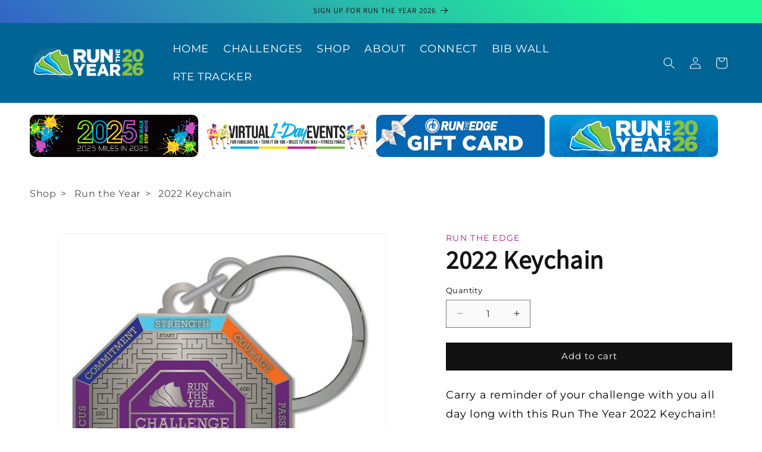

--- FILE ---
content_type: text/css
request_url: https://shop.runtheedge.com/cdn/shop/t/53/assets/registration.css?v=162931543582249624581758862743
body_size: -192
content:
div.signature-popup{position:fixed;top:0;left:0;right:0;bottom:0;background:#0000004d;z-index:10000;display:none}div.signature-popup .inner{width:90%;max-width:450px;position:absolute;top:50%;left:50%;transform:translate(-50%,-50%);background:#181818;box-shadow:0 4px 30px #0006;padding:0 0 20px;max-height:90vh;overflow-y:auto;border-radius:8px}div.signature-popup header{padding:10px 20px;border-bottom:1px solid var(--color-border-input)}div.signature-popup h3{margin-bottom:0}div.signature-popup a.close-popup:not(.btn){font-size:30px;line-height:30px;padding:0 10px;position:absolute;top:5px;right:10px;color:var(--color-text-input);cursor:pointer}div.signature-popup .registrants{padding:20px}div.signature-popup .registrants fieldset{border:none;clear:both;margin:0 -5px 20px;padding:0;border-bottom:1px solid var(--color-border-input)}div.signature-popup .registrants fieldset:last-child{margin-bottom:0;border-bottom:none}div.signature-popup .registrants fieldset legend{margin:0 5px 5px;font-weight:700}div.signature-popup .registrants fieldset>div{float:left;margin:0 5px 5px;width:calc(100% - 10px)}div.signature-popup .registrants fieldset>div.half{width:calc(50% - 10px)}div.signature-popup .registrants fieldset>div input{width:100%;border:1px solid #e2e2e2;padding:10px 5px;border-radius:0}div.signature-popup footer{border-top:1px solid var(--color-border-input);padding:15px 20px}div.signature-popup footer button.confirm{float:right;background:#000;color:#fff;border-color:#000;transition:all .3s ease}div.signature-popup footer button.confirm:hover{opacity:.7}.signature-validation{font-size:12px;color:red}div.signature-popup .registrants fieldset>div input{--horizontal-space: calc(var(--font-size-body-base) * 1.14285);width:100%;border:1px solid var(--color-border-input);color:var(--color-text-input);height:var(--height-input);font-size:var(--font-size-body-base);line-height:var(--height-input);padding:0 var(--horizontal-space)}
/*# sourceMappingURL=/cdn/shop/t/53/assets/registration.css.map?v=162931543582249624581758862743 */


--- FILE ---
content_type: text/javascript
request_url: https://shop.runtheedge.com/cdn/shop/t/53/assets/signature-cart.js?v=82873175796375928991758862753
body_size: 430
content:
$(document).ready(function(){$item=null,$cartSignaturePopup=$(".cart-signature-popup"),window.triggerSignatureForm=function($input){if(!($input.val()==$input.data("quantity-old")||$input.val()<1)){var line=$input.closest(".cart__card");if($item=line,!!line.data("require-signature")){var item=line.data("item");existing=[];var regex=/SignatureFirstName(\d+)/g;for(var key in item.properties){var matches=regex.exec(key);console.log({matches}),matches&&existing.push({first_name:item.properties["SignatureFirstName"+matches[1]],last_name:item.properties["SignatureLastName"+matches[1]],email:item.properties["Email"+matches[1]]})}return $cartSignaturePopup.trigger("cart.popup.open",[$input.val(),existing,$input]),!1}}},$cartSignaturePopup.find("button.confirm").click(function(event){var valid=validateSignatures();if(valid){$item=$item||$("form.product-form");var variant_id=$item.data("variant-id")||$("#variant-selector").val()||$(".cart__item.openForm").data("item").variant-id,quantity=$item.find("input[name=quantity]").val()||$(".cart__item.openForm .cart__item-quantity input").val(),properties={};$cartSignaturePopup.find(".registrants fieldset").each(function(k,v){properties["SignatureFirstName"+(k+1)]=$(this).find("input[name*=SignatureFirstName]").val(),properties["SignatureLastName"+(k+1)]=$(this).find("input[name*=SignatureLastName]").val(),properties["Email"+(k+1)]=$(this).find("input[type=email]").val(),properties._duplicates_code=Date.now()}),console.log($(".cart__item.openForm").length),$(".cart__item.openForm").length?$.post("/cart/change.js",{quantity:0,id:$item.data("cart-item")},function(){$.post("/cart/add.js",{quantity,id:variant_id,properties},function(response){location.reload()},"json")},"json"):$.post("/cart/add.js",{quantity,id:variant_id,properties},function(response){location.reload()},"json")}});function validateSignatures(){$cartSignaturePopup.find(".signature-validation").remove();var valid=!0;if($isSignaturePopupOpened){var $cart={},$emailsList=[];$.ajax({url:"/cart.js",method:"GET",dataType:"json",async:!1,success:function(cart){$cart=cart}}),$cartSignaturePopup.find("input").each(function(k,v){var $input=$(this);if($input.val()=="")return $input.after('<p class="signature-validation">This field cannot be left blank.</p>'),valid=!1,!0;if($input.val()!=""&&$input.attr("type")=="email"&&!isValidEmail($input.val()))return $input.after('<p class="signature-validation">This field must be a valid email address</p>'),valid=!1,!0;if($input.attr("type")=="email"){var $email=$input.val();if($emailsList.indexOf($email)>-1)return console.log($emailsList),$input.after('<p class="signature-validation">This email address is already used</p>'),valid=!1,!0;$emailsList.push($email),$($cart.items).each(function(j,l){const pageProduct=$(".product-blocks[data-product]").data("product"),cartProduct=$(".cart__item.openForm").data("item"),product=pageProduct||cartProduct;if(console.log(product),l.product_id!==product.id)return!0;var regex=/Email(\d+)/g;for(var key in l.properties)if(regex.exec(key)&&l.properties[key]==$email)return $input.after('<p class="signature-validation">This email address is already used in another item added to cart.</p>'),valid=!1,!1})}})}else $singleSignature.val()==""&&($singleSignature.after('<p class="signature-validation">This field cannot be left blank.</p>'),valid=!1);return valid}function isValidEmail(address){var re=/^(([^<>()[\]\\.,;:\s@\"]+(\.[^<>()[\]\\.,;:\s@\"]+)*)|(\".+\"))@((\[[0-9]{1,3}\.[0-9]{1,3}\.[0-9]{1,3}\.[0-9]{1,3}\])|(([a-zA-Z\-0-9]+\.)+[a-zA-Z]{2,}))$/;return re.test(address)}});
//# sourceMappingURL=/cdn/shop/t/53/assets/signature-cart.js.map?v=82873175796375928991758862753


--- FILE ---
content_type: text/javascript
request_url: https://shop.runtheedge.com/cdn/shop/t/53/assets/s.js?v=154100006760482859861758862744
body_size: 2868
content:
(function(){function errMsg(errCode,msg){return(msg||"")+" (SystemJS https://git.io/JvFET#"+errCode+")"}var hasSymbol=typeof Symbol!="undefined",hasSelf=typeof self!="undefined",hasDocument=typeof document!="undefined",envGlobal=hasSelf?self:global,baseUrl;if(hasDocument){var baseEl=document.querySelector("base[href]");baseEl&&(baseUrl=baseEl.href)}if(!baseUrl&&typeof location!="undefined"){baseUrl=location.href.split("#")[0].split("?")[0];var lastSepIndex=baseUrl.lastIndexOf("/");lastSepIndex!==-1&&(baseUrl=baseUrl.slice(0,lastSepIndex+1))}var backslashRegEx=/\\/g;function resolveIfNotPlainOrUrl(relUrl,parentUrl){if(relUrl.indexOf("\\")!==-1&&(relUrl=relUrl.replace(backslashRegEx,"/")),relUrl[0]==="/"&&relUrl[1]==="/")return parentUrl.slice(0,parentUrl.indexOf(":")+1)+relUrl;if(relUrl[0]==="."&&(relUrl[1]==="/"||relUrl[1]==="."&&(relUrl[2]==="/"||relUrl.length===2&&(relUrl+="/"))||relUrl.length===1&&(relUrl+="/"))||relUrl[0]==="/"){var parentProtocol=parentUrl.slice(0,parentUrl.indexOf(":")+1),pathname;if(parentUrl[parentProtocol.length+1]==="/"?parentProtocol!=="file:"?(pathname=parentUrl.slice(parentProtocol.length+2),pathname=pathname.slice(pathname.indexOf("/")+1)):pathname=parentUrl.slice(8):pathname=parentUrl.slice(parentProtocol.length+(parentUrl[parentProtocol.length]==="/")),relUrl[0]==="/")return parentUrl.slice(0,parentUrl.length-pathname.length-1)+relUrl;for(var segmented=pathname.slice(0,pathname.lastIndexOf("/")+1)+relUrl,output=[],segmentIndex=-1,i=0;i<segmented.length;i++)segmentIndex!==-1?segmented[i]==="/"&&(output.push(segmented.slice(segmentIndex,i+1)),segmentIndex=-1):segmented[i]==="."?segmented[i+1]==="."&&(segmented[i+2]==="/"||i+2===segmented.length)?(output.pop(),i+=2):segmented[i+1]==="/"||i+1===segmented.length?i+=1:segmentIndex=i:segmentIndex=i;return segmentIndex!==-1&&output.push(segmented.slice(segmentIndex)),parentUrl.slice(0,parentUrl.length-pathname.length)+output.join("")}}function resolveUrl(relUrl,parentUrl){return resolveIfNotPlainOrUrl(relUrl,parentUrl)||(relUrl.indexOf(":")!==-1?relUrl:resolveIfNotPlainOrUrl("./"+relUrl,parentUrl))}function resolveAndComposePackages(packages,outPackages,baseUrl2,parentMap,parentUrl){for(var p in packages){var resolvedLhs=resolveIfNotPlainOrUrl(p,baseUrl2)||p,rhs=packages[p];if(typeof rhs=="string"){var mapped=resolveImportMap(parentMap,resolveIfNotPlainOrUrl(rhs,baseUrl2)||rhs,parentUrl);mapped?outPackages[resolvedLhs]=mapped:targetWarning("W1",p,rhs)}}}function resolveAndComposeImportMap(json,baseUrl2,outMap){json.imports&&resolveAndComposePackages(json.imports,outMap.imports,baseUrl2,outMap,null);var u;for(u in json.scopes||{}){var resolvedScope=resolveUrl(u,baseUrl2);resolveAndComposePackages(json.scopes[u],outMap.scopes[resolvedScope]||(outMap.scopes[resolvedScope]={}),baseUrl2,outMap,resolvedScope)}for(u in json.depcache||{})outMap.depcache[resolveUrl(u,baseUrl2)]=json.depcache[u];for(u in json.integrity||{})outMap.integrity[resolveUrl(u,baseUrl2)]=json.integrity[u]}function getMatch(path,matchObj){if(matchObj[path])return path;var sepIndex=path.length;do{var segment=path.slice(0,sepIndex+1);if(segment in matchObj)return segment}while((sepIndex=path.lastIndexOf("/",sepIndex-1))!==-1)}function applyPackages(id,packages){var pkgName=getMatch(id,packages);if(pkgName){var pkg=packages[pkgName];if(pkg===null)return;if(id.length>pkgName.length&&pkg[pkg.length-1]!=="/")targetWarning("W2",pkgName,pkg);else return pkg+id.slice(pkgName.length)}}function targetWarning(code,match,target,msg){console.warn(errMsg(code,[target,match].join(", ")))}function resolveImportMap(importMap2,resolvedOrPlain,parentUrl){for(var scopes=importMap2.scopes,scopeUrl=parentUrl&&getMatch(parentUrl,scopes);scopeUrl;){var packageResolution=applyPackages(resolvedOrPlain,scopes[scopeUrl]);if(packageResolution)return packageResolution;scopeUrl=getMatch(scopeUrl.slice(0,scopeUrl.lastIndexOf("/")),scopes)}return applyPackages(resolvedOrPlain,importMap2.imports)||resolvedOrPlain.indexOf(":")!==-1&&resolvedOrPlain}var toStringTag=hasSymbol&&Symbol.toStringTag,REGISTRY=hasSymbol?Symbol():"@";function SystemJS(){this[REGISTRY]={}}var systemJSPrototype=SystemJS.prototype;systemJSPrototype.import=function(id,parentUrl){var loader=this;return Promise.resolve(loader.prepareImport()).then(function(){return loader.resolve(id,parentUrl)}).then(function(id2){var load=getOrCreateLoad(loader,id2);return load.C||topLevelLoad(loader,load)})},systemJSPrototype.createContext=function(parentId){var loader=this;return{url:parentId,resolve:function(id,parentUrl){return Promise.resolve(loader.resolve(id,parentUrl||parentId))}}};function loadToId(load){return load.id}function triggerOnload(loader,load,err,isErrSource){if(loader.onload(err,load.id,load.d&&load.d.map(loadToId),!!isErrSource),err)throw err}var lastRegister;systemJSPrototype.register=function(deps,declare){lastRegister=[deps,declare]},systemJSPrototype.getRegister=function(){var _lastRegister=lastRegister;return lastRegister=void 0,_lastRegister};function getOrCreateLoad(loader,id,firstParentUrl){var load=loader[REGISTRY][id];if(load)return load;var importerSetters=[],ns=Object.create(null);toStringTag&&Object.defineProperty(ns,toStringTag,{value:"Module"});var instantiatePromise=Promise.resolve().then(function(){return loader.instantiate(id,firstParentUrl)}).then(function(registration){if(!registration)throw Error(errMsg(2,id));function _export(name,value){load.h=!0;var changed=!1;if(typeof name=="string")(!(name in ns)||ns[name]!==value)&&(ns[name]=value,changed=!0);else{for(var p in name){var value=name[p];(!(p in ns)||ns[p]!==value)&&(ns[p]=value,changed=!0)}name&&name.__esModule&&(ns.__esModule=name.__esModule)}if(changed)for(var i=0;i<importerSetters.length;i++){var setter=importerSetters[i];setter&&setter(ns)}return value}var declared=registration[1](_export,registration[1].length===2?{import:function(importId){return loader.import(importId,id)},meta:loader.createContext(id)}:void 0);return load.e=declared.execute||function(){},[registration[0],declared.setters||[]]},function(err){throw load.e=null,load.er=err,err}),linkPromise=instantiatePromise.then(function(instantiation){return Promise.all(instantiation[0].map(function(dep,i){var setter=instantiation[1][i];return Promise.resolve(loader.resolve(dep,id)).then(function(depId){var depLoad=getOrCreateLoad(loader,depId,id);return Promise.resolve(depLoad.I).then(function(){return setter&&(depLoad.i.push(setter),(depLoad.h||!depLoad.I)&&setter(depLoad.n)),depLoad})})})).then(function(depLoads){load.d=depLoads})});return load=loader[REGISTRY][id]={id:id,i:importerSetters,n:ns,I:instantiatePromise,L:linkPromise,h:!1,d:void 0,e:void 0,er:void 0,E:void 0,C:void 0,p:void 0}}function instantiateAll(loader,load,parent,loaded){if(!loaded[load.id])return loaded[load.id]=!0,Promise.resolve(load.L).then(function(){return(!load.p||load.p.e===null)&&(load.p=parent),Promise.all(load.d.map(function(dep){return instantiateAll(loader,dep,parent,loaded)}))}).catch(function(err){throw load.er||(load.e=null),err})}function topLevelLoad(loader,load){return load.C=instantiateAll(loader,load,load,{}).then(function(){return postOrderExec(loader,load,{})}).then(function(){return load.n})}var nullContext=Object.freeze(Object.create(null));function postOrderExec(loader,load,seen){if(seen[load.id])return;if(seen[load.id]=!0,!load.e){if(load.er)throw load.er;return load.E?load.E:void 0}var depLoadPromises;if(load.d.forEach(function(depLoad){try{var depLoadPromise=postOrderExec(loader,depLoad,seen);depLoadPromise&&(depLoadPromises=depLoadPromises||[]).push(depLoadPromise)}catch(err){throw load.e=null,load.er=err,err}}),depLoadPromises)return Promise.all(depLoadPromises).then(doExec);return doExec();function doExec(){try{var execPromise=load.e.call(nullContext);if(execPromise)return execPromise=execPromise.then(function(){load.C=load.n,load.E=null},function(err){throw load.er=err,load.E=null,err}),load.E=execPromise;load.C=load.n,load.L=load.I=void 0}catch(err){throw load.er=err,err}finally{load.e=null}}}envGlobal.System=new SystemJS;var importMapPromise=Promise.resolve(),importMap={imports:{},scopes:{},depcache:{},integrity:{}},processFirst=hasDocument;systemJSPrototype.prepareImport=function(doProcessScripts){return(processFirst||doProcessScripts)&&(processScripts(),processFirst=!1),importMapPromise},hasDocument&&(processScripts(),window.addEventListener("DOMContentLoaded",processScripts));function processScripts(){[].forEach.call(document.querySelectorAll("script"),function(script){if(!script.sp){if(script.type==="systemjs-module"){if(script.sp=!0,!script.src)return;System.import(script.src.slice(0,7)==="import:"?script.src.slice(7):resolveUrl(script.src,baseUrl)).catch(function(e){if(e.message.indexOf("https://git.io/JvFET#3")>-1){var event=document.createEvent("Event");event.initEvent("error",!1,!1),script.dispatchEvent(event)}return Promise.reject(e)})}else if(script.type==="systemjs-importmap"){script.sp=!0;var fetchPromise=script.src?fetch(script.src,{integrity:script.integrity}).then(function(res){if(!res.ok)throw Error(res.status);return res.text()}).catch(function(err){return err.message=errMsg("W4",script.src)+"\n"+err.message,console.warn(err),typeof script.onerror=="function"&&script.onerror(),"{}"}):script.innerHTML;importMapPromise=importMapPromise.then(function(){return fetchPromise}).then(function(text){extendImportMap(importMap,text,script.src||baseUrl)})}}})}function extendImportMap(importMap2,newMapText,newMapUrl){var newMap={};try{newMap=JSON.parse(newMapText)}catch(err){console.warn(Error(errMsg("W5")))}resolveAndComposeImportMap(newMap,newMapUrl,importMap2)}if(hasDocument){window.addEventListener("error",function(evt){lastWindowErrorUrl=evt.filename,lastWindowError=evt.error});var baseOrigin=location.origin}systemJSPrototype.createScript=function(url){var script=document.createElement("script");script.async=!0,url.indexOf(baseOrigin+"/")&&(script.crossOrigin="anonymous");var integrity=importMap.integrity[url];return integrity&&(script.integrity=integrity),script.src=url,script};var lastAutoImportUrl,lastAutoImportDeps,lastAutoImportTimeout,autoImportCandidates={},systemRegister=systemJSPrototype.register;systemJSPrototype.register=function(deps,declare){if(hasDocument&&document.readyState==="loading"&&typeof deps!="string"){var scripts=document.querySelectorAll("script[src]"),lastScript=scripts[scripts.length-1];if(lastScript){lastAutoImportUrl=lastScript.src,lastAutoImportDeps=deps;var loader=this;lastAutoImportTimeout=setTimeout(function(){autoImportCandidates[lastScript.src]=[deps,declare],loader.import(lastScript.src)})}}else lastAutoImportDeps=void 0;return systemRegister.call(this,deps,declare)};var lastWindowErrorUrl,lastWindowError;systemJSPrototype.instantiate=function(url,firstParentUrl){var autoImportRegistration=autoImportCandidates[url];if(autoImportRegistration)return delete autoImportCandidates[url],autoImportRegistration;var loader=this;return Promise.resolve(systemJSPrototype.createScript(url)).then(function(script){return new Promise(function(resolve,reject){script.addEventListener("error",function(){reject(Error(errMsg(3,[url,firstParentUrl].join(", "))))}),script.addEventListener("load",function(){if(document.head.removeChild(script),lastWindowErrorUrl===url)reject(lastWindowError);else{var register=loader.getRegister(url);register&&register[0]===lastAutoImportDeps&&clearTimeout(lastAutoImportTimeout),resolve(register)}}),document.head.appendChild(script)})})},systemJSPrototype.shouldFetch=function(){return!1},typeof fetch!="undefined"&&(systemJSPrototype.fetch=fetch);var instantiate=systemJSPrototype.instantiate,jsContentTypeRegEx=/^(text|application)\/(x-)?javascript(;|$)/;systemJSPrototype.instantiate=function(url,parent){var loader=this;return this.shouldFetch(url)?this.fetch(url,{credentials:"same-origin",integrity:importMap.integrity[url]}).then(function(res){if(!res.ok)throw Error(errMsg(7,[res.status,res.statusText,url,parent].join(", ")));var contentType=res.headers.get("content-type");if(!contentType||!jsContentTypeRegEx.test(contentType))throw Error(errMsg(4,contentType));return res.text().then(function(source){return source.indexOf("//# sourceURL=")<0&&(source+="\n//# sourceURL="+url),(0,eval)(source),loader.getRegister(url)})}):instantiate.apply(this,arguments)},systemJSPrototype.resolve=function(id,parentUrl){return parentUrl=parentUrl||!1||baseUrl,resolveImportMap(importMap,resolveIfNotPlainOrUrl(id,parentUrl)||id,parentUrl)||throwUnresolved(id,parentUrl)};function throwUnresolved(id,parentUrl){throw Error(errMsg(8,[id,parentUrl].join(", ")))}var systemInstantiate=systemJSPrototype.instantiate;systemJSPrototype.instantiate=function(url,firstParentUrl){var preloads=importMap.depcache[url];if(preloads)for(var i=0;i<preloads.length;i++)getOrCreateLoad(this,this.resolve(preloads[i],url),url);return systemInstantiate.call(this,url,firstParentUrl)},hasSelf&&typeof importScripts=="function"&&(systemJSPrototype.instantiate=function(url){var loader=this;return Promise.resolve().then(function(){return importScripts(url),loader.getRegister(url)})})})();
//# sourceMappingURL=/cdn/shop/t/53/assets/s.js.map?v=154100006760482859861758862744


--- FILE ---
content_type: text/javascript
request_url: https://shop.runtheedge.com/cdn/shop/t/53/assets/signature.js?v=45877061649523588401758862754
body_size: 840
content:
(function($2){$signaturePopupContainer=$2(".signature-popup"),$signaturePopup=$signaturePopupContainer.find(".inner"),$registrants=$signaturePopup.find(".registrants"),$isSignaturePopupOpened=!1,$signaturePopupForm=$2(".shopify-product-form"),$qtyInput=null,$signatureTimestamp=null,$currentProductID=null,$signaturePopup.find(".close-popup").click(function(event){event.preventDefault(),$signaturePopupContainer.trigger("popup.close")}),$signaturePopupContainer.click(function(){$2(this).trigger("popup.close")}),$signaturePopup.click(function(event){event.stopPropagation()}),$signaturePopup.on("change","input",function(event){$2(this).siblings(".signature-validation").remove()}),$signaturePopup.find("button.confirm").click(function(event){event.preventDefault(),$signaturePopupForm.find("button.button--add-to-cart").click()}),$signaturePopupContainer.on("popup.open",function(event,qty){for($isSignaturePopupOpened=!0,$registrants.empty(),$i=1;$i<=qty;$i++){var registrant=buildRegistrant($i);$registrants.append(registrant)}$2(this).fadeIn()}),$signaturePopupContainer.on("popup.close",function(){$isSignaturePopupOpened=!1,$2(this).fadeOut(),$qtyInput&&($qtyInput.val($qtyInput.data("quantity-old")),$qtyInput=null),setTimeout(function(){$registrants.empty()},500)}),$signaturePopupContainer.on("cart.popup.open",function(event,qty,existing,input){for($isSignaturePopupOpened=!0,$registrants.empty(),$qtyInput=input,$i=0;$i<qty;$i++){var registrant=buildRegistrant($i+1);typeof existing[$i]<"u"&&(registrant.find("input[name*=SignatureFirstName]").val(existing[$i].first_name),registrant.find("input[name*=SignatureLastName]").val(existing[$i].last_name),registrant.find("input[type=email]").val(existing[$i].email)),$registrants.append(registrant)}$2(this).fadeIn()}),$2(document).on("click",".product-form button.open-register-button",function(event){console.log("apples?");var $form=$2(this).closest("form");if(console.log($form.data("require-signature")),console.log(window.signatureForm($form.data("product-id"),$form)),$form.data("require-signature")==!0&&!window.signatureForm($form.data("product-id"),$form))return event.preventDefault(),!1}),$2("a.open-register-add-button").click(function(event){const input=$2(this).prev();input.val(parseInt(input.val())+1).change()}),$2("a.open-register-remove-button").click(function(event){const input=$2(this).next();input.val(parseInt(input.val())-1||0).change()}),window.updateAndShowCart=function($this){var $form=$this.closest(".cart__item").addClass("openForm");window.triggerSignatureForm($this)};function buildRegistrant(i){var response="<fieldset><legend>Registrant #"+i+"</legend>";return response+='<div class="half"><label>First Name</label><input type="text" name="properties[SignatureFirstName'+i+']"></div>',response+='<div class="half"><label>Last Name</label><input type="text" name="properties[SignatureLastName'+i+']"></div>',response+='<div><label>Email</label><input type="email" name="properties[Email'+i+']"></div>',response+="</fieldset>",$2(response)}window.signatureForm=function(product_id,$productForm){if($currentProductID=product_id,$signatureTimestamp==null)$signatureTimestamp=Date.now();else if(Date.now()-$signatureTimestamp<1e3)return!1;$signatureTimestamp=Date.now();var quantity=$productForm.find("input[name=quantity]").val()||1,$current=$signaturePopupContainer.filter(function(){return $2(this).data("product-id")==product_id});if(!$isSignaturePopupOpened)return $signaturePopupForm=$productForm,$current.trigger("popup.open",[quantity]),!1;$2(".signature-validation").remove();var valid=validateInputs();if(valid){$current.trigger("popup.close");var dupCode=Date.now();$productForm.find(".prevent_duplicates").length>0?$productForm.find(".prevent_duplicates").val(dupCode):$productForm.append('<input type="hidden" name="properties[_duplicates_code]" value="'+dupCode+'">')}return valid}})(jQuery);function validateInputs(){var valid=!0,$current=$signaturePopupContainer.filter(function(){return $(this).data("product-id")==$currentProductID});if($isSignaturePopupOpened){var $cart={},$emailsList=[];return $.ajax({url:"/cart.js",method:"GET",dataType:"json",async:!1,success:function(cart){$cart=cart}}),$current.find("input").each(function(k,v){var $input=$(this);if($input.val()=="")return $input.after('<p class="signature-validation">This field cannot be left blank.</p>'),valid=!1,!0;if($input.val()!=""&&$input.attr("type")=="email"&&!isValidEmail($input.val()))return $input.after('<p class="signature-validation">This field must be a valid email address</p>'),valid=!1,!0;if($input.attr("type")=="email"){var $email=$input.val();if($emailsList.indexOf($email)>-1)return $input.after('<p class="signature-validation">This email address is already used</p>'),valid=!1,!0;$emailsList.push($email),$($cart.items).each(function(j,l){if(l.product_id!=$currentProductID)return!0;var regex=/Email(\d+)/g;for(var key in l.properties)if(regex.exec(key)&&l.properties[key]==$email)return $input.after('<p class="signature-validation">This email address is already used in another item added to cart.</p>'),valid=!1,!1})}}),valid}}function isValidEmail(address){var re=/^(([^<>()[\]\\.,;:\s@\"]+(\.[^<>()[\]\\.,;:\s@\"]+)*)|(\".+\"))@((\[[0-9]{1,3}\.[0-9]{1,3}\.[0-9]{1,3}\.[0-9]{1,3}\])|(([a-zA-Z\-0-9]+\.)+[a-zA-Z]{2,}))$/;return re.test(address)}
//# sourceMappingURL=/cdn/shop/t/53/assets/signature.js.map?v=45877061649523588401758862754
